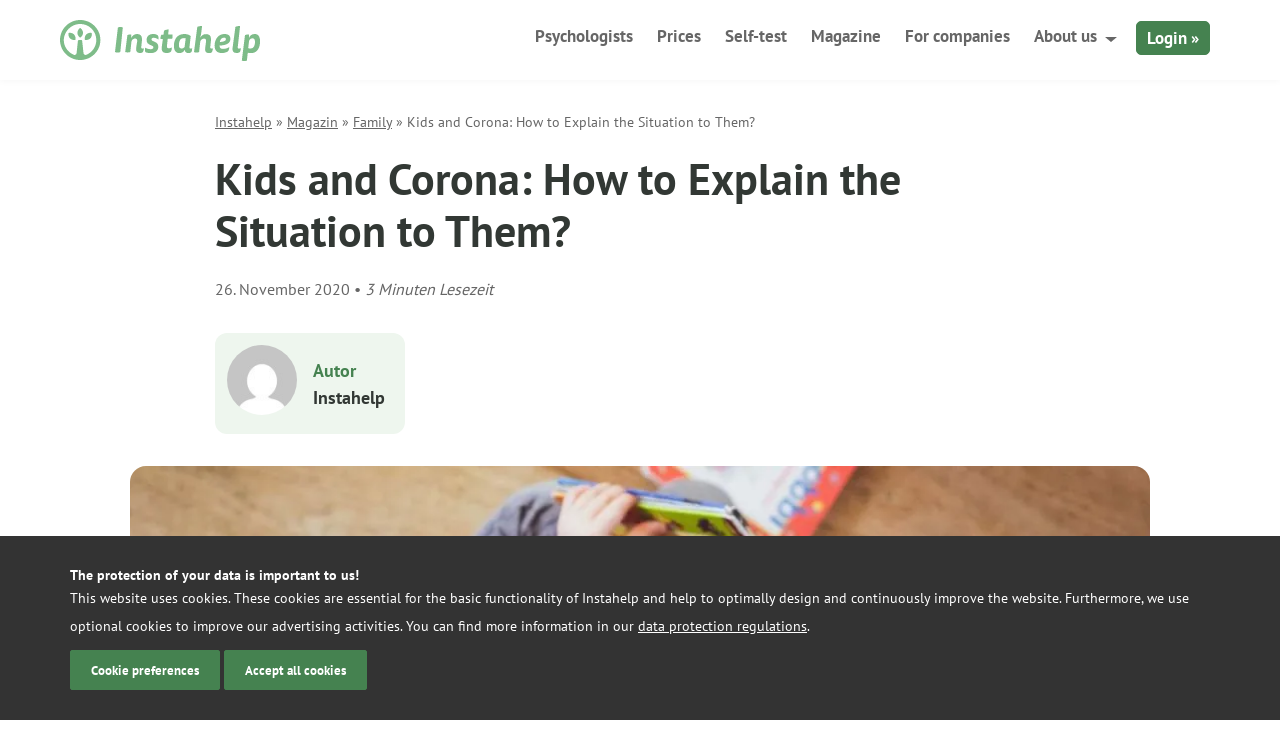

--- FILE ---
content_type: text/html; charset=UTF-8
request_url: https://instahelp.me/en/magazine/family/kids-and-corona-how-to-explain-the-situation-to-them/
body_size: 11886
content:
<!doctype html>
<html lang="en">

<head>
	<meta charset="UTF-8">
	<meta name="theme-color" content="#7ebc89" />
	<link rel="icon" href="/favicon.ico" sizes="32x32">
	<link rel="icon" href="/wp-content/themes/instahelp/_/img/logo.svg" type="image/svg+xml">
	<link rel="apple-touch-icon" href="/wp-content/themes/instahelp/_/img/apple-icon-180.png">
	<meta name="msvalidate.01" content="CC03B7CA7F6FF0FC9DE48FE4E99D2C67" /> <!-- Bing Verification -->
	
	<meta name="viewport" content="width=device-width, initial-scale=1">

		<style>
		.blog-feature-image {
			background-image: url(https://instahelp.me/wp-content/uploads/2020/10/kinder-corona-erklaeren.jpg);
		}
		@media screen and (max-width: 768px) {
			.blog-feature-image {
				background-image: url(https://instahelp.me/wp-content/uploads/2020/10/kinder-corona-erklaeren-768x320.jpg);
			}
		}
	</style>
		<meta name='robots' content='index, follow, max-image-preview:large, max-snippet:-1, max-video-preview:-1' />
	<style>img:is([sizes="auto" i], [sizes^="auto," i]) { contain-intrinsic-size: 3000px 1500px }</style>
	
	<!-- This site is optimized with the Yoast SEO plugin v26.3 - https://yoast.com/wordpress/plugins/seo/ -->
	<title>Kids and Corona: How to Explain the Situation to Them?</title>
	<link rel="canonical" href="https://instahelp.me/en/magazine/family/kids-and-corona-how-to-explain-the-situation-to-them/" />
	<meta property="og:locale" content="en_GB" />
	<meta property="og:type" content="article" />
	<meta property="og:title" content="Kids and Corona: How to Explain the Situation to Them?" />
	<meta property="og:description" content="Autumn is here! And so, we leave behind a summer, which at times made us feel like we would be allowed to have back a piece of normality. Even more painful it is to lose it again step by step. Do you know this feeling? Not even 5 minutes are passing before you hear the" />
	<meta property="og:url" content="https://instahelp.me/en/magazine/family/kids-and-corona-how-to-explain-the-situation-to-them/" />
	<meta property="og:site_name" content="Instahelp - your online psychologist" />
	<meta property="article:publisher" content="https://www.facebook.com/instahelp.me/" />
	<meta property="og:image" content="https://instahelp.me/wp-content/uploads/2020/10/kinder-corona-erklaeren.jpg" />
	<meta property="og:image:width" content="1440" />
	<meta property="og:image:height" content="600" />
	<meta property="og:image:type" content="image/jpeg" />
	<meta name="twitter:card" content="summary_large_image" />
	<meta name="twitter:site" content="@instahelp_me" />
	<meta name="twitter:label1" content="Estimated reading time" />
	<meta name="twitter:data1" content="2 minutes" />
	<script type="application/ld+json" class="yoast-schema-graph">{"@context":"https://schema.org","@graph":[{"@type":"Article","@id":"https://instahelp.me/en/magazine/family/kids-and-corona-how-to-explain-the-situation-to-them/#article","isPartOf":{"@id":"https://instahelp.me/en/magazine/family/kids-and-corona-how-to-explain-the-situation-to-them/"},"author":{"name":"Instahelp","@id":"https://instahelp.me/en/#/schema/person/ced018be27174aa69643d5c54888d4dd"},"headline":"Kids and Corona: How to Explain the Situation to Them?","datePublished":"2020-11-26T17:22:57+00:00","mainEntityOfPage":{"@id":"https://instahelp.me/en/magazine/family/kids-and-corona-how-to-explain-the-situation-to-them/"},"wordCount":453,"publisher":{"@id":"https://instahelp.me/en/#organization"},"image":{"@id":"https://instahelp.me/en/magazine/family/kids-and-corona-how-to-explain-the-situation-to-them/#primaryimage"},"thumbnailUrl":"https://instahelp.me/wp-content/uploads/2020/10/kinder-corona-erklaeren.jpg","articleSection":["Family"],"inLanguage":"en-GB"},{"@type":"WebPage","@id":"https://instahelp.me/en/magazine/family/kids-and-corona-how-to-explain-the-situation-to-them/","url":"https://instahelp.me/en/magazine/family/kids-and-corona-how-to-explain-the-situation-to-them/","name":"Kids and Corona: How to Explain the Situation to Them?","isPartOf":{"@id":"https://instahelp.me/en/#website"},"primaryImageOfPage":{"@id":"https://instahelp.me/en/magazine/family/kids-and-corona-how-to-explain-the-situation-to-them/#primaryimage"},"image":{"@id":"https://instahelp.me/en/magazine/family/kids-and-corona-how-to-explain-the-situation-to-them/#primaryimage"},"thumbnailUrl":"https://instahelp.me/wp-content/uploads/2020/10/kinder-corona-erklaeren.jpg","breadcrumb":{"@id":"https://instahelp.me/en/magazine/family/kids-and-corona-how-to-explain-the-situation-to-them/#breadcrumb"},"inLanguage":"en-GB","potentialAction":[{"@type":"ReadAction","target":["https://instahelp.me/en/magazine/family/kids-and-corona-how-to-explain-the-situation-to-them/"]}]},{"@type":"ImageObject","inLanguage":"en-GB","@id":"https://instahelp.me/en/magazine/family/kids-and-corona-how-to-explain-the-situation-to-them/#primaryimage","url":"https://instahelp.me/wp-content/uploads/2020/10/kinder-corona-erklaeren.jpg","contentUrl":"https://instahelp.me/wp-content/uploads/2020/10/kinder-corona-erklaeren.jpg","width":1440,"height":600,"caption":"Kinder und Corona: Wie erkläre ich ihnen die Situation?"},{"@type":"BreadcrumbList","@id":"https://instahelp.me/en/magazine/family/kids-and-corona-how-to-explain-the-situation-to-them/#breadcrumb","itemListElement":[{"@type":"ListItem","position":1,"name":"Instahelp","item":"https://instahelp.me/en/"},{"@type":"ListItem","position":2,"name":"Magazin","item":"https://instahelp.me/en/magazine/"},{"@type":"ListItem","position":3,"name":"Family","item":"https://instahelp.me/en/magazine/family/"},{"@type":"ListItem","position":4,"name":"Kids and Corona: How to Explain the Situation to Them?"}]},{"@type":"WebSite","@id":"https://instahelp.me/en/#website","url":"https://instahelp.me/en/","name":"Instahelp - your online psychologist","description":"Psychologische Online Therapie &amp; Beratung - ohne Wartezeit per Video- &amp; Audio-Chat","publisher":{"@id":"https://instahelp.me/en/#organization"},"potentialAction":[{"@type":"SearchAction","target":{"@type":"EntryPoint","urlTemplate":"https://instahelp.me/en/?s={search_term_string}"},"query-input":{"@type":"PropertyValueSpecification","valueRequired":true,"valueName":"search_term_string"}}],"inLanguage":"en-GB"},{"@type":"Organization","@id":"https://instahelp.me/en/#organization","name":"Instahelp","url":"https://instahelp.me/en/","logo":{"@type":"ImageObject","inLanguage":"en-GB","@id":"https://instahelp.me/en/#/schema/logo/image/","url":"https://instahelp.me/wp-content/uploads/2016/07/instahelp-mail-logo.png","contentUrl":"https://instahelp.me/wp-content/uploads/2016/07/instahelp-mail-logo.png","width":142,"height":29,"caption":"Instahelp"},"image":{"@id":"https://instahelp.me/en/#/schema/logo/image/"},"sameAs":["https://www.facebook.com/instahelp.me/","https://x.com/instahelp_me","https://www.instagram.com/instahelp.me/"]},{"@type":"Person","@id":"https://instahelp.me/en/#/schema/person/ced018be27174aa69643d5c54888d4dd","name":"Instahelp"}]}</script>
	<!-- / Yoast SEO plugin. -->


<style id='classic-theme-styles-inline-css' type='text/css'>
/*! This file is auto-generated */
.wp-block-button__link{color:#fff;background-color:#32373c;border-radius:9999px;box-shadow:none;text-decoration:none;padding:calc(.667em + 2px) calc(1.333em + 2px);font-size:1.125em}.wp-block-file__button{background:#32373c;color:#fff;text-decoration:none}
</style>
<style id='global-styles-inline-css' type='text/css'>
:root{--wp--preset--aspect-ratio--square: 1;--wp--preset--aspect-ratio--4-3: 4/3;--wp--preset--aspect-ratio--3-4: 3/4;--wp--preset--aspect-ratio--3-2: 3/2;--wp--preset--aspect-ratio--2-3: 2/3;--wp--preset--aspect-ratio--16-9: 16/9;--wp--preset--aspect-ratio--9-16: 9/16;--wp--preset--color--black: #000000;--wp--preset--color--cyan-bluish-gray: #abb8c3;--wp--preset--color--white: #ffffff;--wp--preset--color--pale-pink: #f78da7;--wp--preset--color--vivid-red: #cf2e2e;--wp--preset--color--luminous-vivid-orange: #ff6900;--wp--preset--color--luminous-vivid-amber: #fcb900;--wp--preset--color--light-green-cyan: #7bdcb5;--wp--preset--color--vivid-green-cyan: #00d084;--wp--preset--color--pale-cyan-blue: #8ed1fc;--wp--preset--color--vivid-cyan-blue: #0693e3;--wp--preset--color--vivid-purple: #9b51e0;--wp--preset--gradient--vivid-cyan-blue-to-vivid-purple: linear-gradient(135deg,rgba(6,147,227,1) 0%,rgb(155,81,224) 100%);--wp--preset--gradient--light-green-cyan-to-vivid-green-cyan: linear-gradient(135deg,rgb(122,220,180) 0%,rgb(0,208,130) 100%);--wp--preset--gradient--luminous-vivid-amber-to-luminous-vivid-orange: linear-gradient(135deg,rgba(252,185,0,1) 0%,rgba(255,105,0,1) 100%);--wp--preset--gradient--luminous-vivid-orange-to-vivid-red: linear-gradient(135deg,rgba(255,105,0,1) 0%,rgb(207,46,46) 100%);--wp--preset--gradient--very-light-gray-to-cyan-bluish-gray: linear-gradient(135deg,rgb(238,238,238) 0%,rgb(169,184,195) 100%);--wp--preset--gradient--cool-to-warm-spectrum: linear-gradient(135deg,rgb(74,234,220) 0%,rgb(151,120,209) 20%,rgb(207,42,186) 40%,rgb(238,44,130) 60%,rgb(251,105,98) 80%,rgb(254,248,76) 100%);--wp--preset--gradient--blush-light-purple: linear-gradient(135deg,rgb(255,206,236) 0%,rgb(152,150,240) 100%);--wp--preset--gradient--blush-bordeaux: linear-gradient(135deg,rgb(254,205,165) 0%,rgb(254,45,45) 50%,rgb(107,0,62) 100%);--wp--preset--gradient--luminous-dusk: linear-gradient(135deg,rgb(255,203,112) 0%,rgb(199,81,192) 50%,rgb(65,88,208) 100%);--wp--preset--gradient--pale-ocean: linear-gradient(135deg,rgb(255,245,203) 0%,rgb(182,227,212) 50%,rgb(51,167,181) 100%);--wp--preset--gradient--electric-grass: linear-gradient(135deg,rgb(202,248,128) 0%,rgb(113,206,126) 100%);--wp--preset--gradient--midnight: linear-gradient(135deg,rgb(2,3,129) 0%,rgb(40,116,252) 100%);--wp--preset--font-size--small: 13px;--wp--preset--font-size--medium: 20px;--wp--preset--font-size--large: 36px;--wp--preset--font-size--x-large: 42px;--wp--preset--spacing--20: 0.44rem;--wp--preset--spacing--30: 0.67rem;--wp--preset--spacing--40: 1rem;--wp--preset--spacing--50: 1.5rem;--wp--preset--spacing--60: 2.25rem;--wp--preset--spacing--70: 3.38rem;--wp--preset--spacing--80: 5.06rem;--wp--preset--shadow--natural: 6px 6px 9px rgba(0, 0, 0, 0.2);--wp--preset--shadow--deep: 12px 12px 50px rgba(0, 0, 0, 0.4);--wp--preset--shadow--sharp: 6px 6px 0px rgba(0, 0, 0, 0.2);--wp--preset--shadow--outlined: 6px 6px 0px -3px rgba(255, 255, 255, 1), 6px 6px rgba(0, 0, 0, 1);--wp--preset--shadow--crisp: 6px 6px 0px rgba(0, 0, 0, 1);}:where(.is-layout-flex){gap: 0.5em;}:where(.is-layout-grid){gap: 0.5em;}body .is-layout-flex{display: flex;}.is-layout-flex{flex-wrap: wrap;align-items: center;}.is-layout-flex > :is(*, div){margin: 0;}body .is-layout-grid{display: grid;}.is-layout-grid > :is(*, div){margin: 0;}:where(.wp-block-columns.is-layout-flex){gap: 2em;}:where(.wp-block-columns.is-layout-grid){gap: 2em;}:where(.wp-block-post-template.is-layout-flex){gap: 1.25em;}:where(.wp-block-post-template.is-layout-grid){gap: 1.25em;}.has-black-color{color: var(--wp--preset--color--black) !important;}.has-cyan-bluish-gray-color{color: var(--wp--preset--color--cyan-bluish-gray) !important;}.has-white-color{color: var(--wp--preset--color--white) !important;}.has-pale-pink-color{color: var(--wp--preset--color--pale-pink) !important;}.has-vivid-red-color{color: var(--wp--preset--color--vivid-red) !important;}.has-luminous-vivid-orange-color{color: var(--wp--preset--color--luminous-vivid-orange) !important;}.has-luminous-vivid-amber-color{color: var(--wp--preset--color--luminous-vivid-amber) !important;}.has-light-green-cyan-color{color: var(--wp--preset--color--light-green-cyan) !important;}.has-vivid-green-cyan-color{color: var(--wp--preset--color--vivid-green-cyan) !important;}.has-pale-cyan-blue-color{color: var(--wp--preset--color--pale-cyan-blue) !important;}.has-vivid-cyan-blue-color{color: var(--wp--preset--color--vivid-cyan-blue) !important;}.has-vivid-purple-color{color: var(--wp--preset--color--vivid-purple) !important;}.has-black-background-color{background-color: var(--wp--preset--color--black) !important;}.has-cyan-bluish-gray-background-color{background-color: var(--wp--preset--color--cyan-bluish-gray) !important;}.has-white-background-color{background-color: var(--wp--preset--color--white) !important;}.has-pale-pink-background-color{background-color: var(--wp--preset--color--pale-pink) !important;}.has-vivid-red-background-color{background-color: var(--wp--preset--color--vivid-red) !important;}.has-luminous-vivid-orange-background-color{background-color: var(--wp--preset--color--luminous-vivid-orange) !important;}.has-luminous-vivid-amber-background-color{background-color: var(--wp--preset--color--luminous-vivid-amber) !important;}.has-light-green-cyan-background-color{background-color: var(--wp--preset--color--light-green-cyan) !important;}.has-vivid-green-cyan-background-color{background-color: var(--wp--preset--color--vivid-green-cyan) !important;}.has-pale-cyan-blue-background-color{background-color: var(--wp--preset--color--pale-cyan-blue) !important;}.has-vivid-cyan-blue-background-color{background-color: var(--wp--preset--color--vivid-cyan-blue) !important;}.has-vivid-purple-background-color{background-color: var(--wp--preset--color--vivid-purple) !important;}.has-black-border-color{border-color: var(--wp--preset--color--black) !important;}.has-cyan-bluish-gray-border-color{border-color: var(--wp--preset--color--cyan-bluish-gray) !important;}.has-white-border-color{border-color: var(--wp--preset--color--white) !important;}.has-pale-pink-border-color{border-color: var(--wp--preset--color--pale-pink) !important;}.has-vivid-red-border-color{border-color: var(--wp--preset--color--vivid-red) !important;}.has-luminous-vivid-orange-border-color{border-color: var(--wp--preset--color--luminous-vivid-orange) !important;}.has-luminous-vivid-amber-border-color{border-color: var(--wp--preset--color--luminous-vivid-amber) !important;}.has-light-green-cyan-border-color{border-color: var(--wp--preset--color--light-green-cyan) !important;}.has-vivid-green-cyan-border-color{border-color: var(--wp--preset--color--vivid-green-cyan) !important;}.has-pale-cyan-blue-border-color{border-color: var(--wp--preset--color--pale-cyan-blue) !important;}.has-vivid-cyan-blue-border-color{border-color: var(--wp--preset--color--vivid-cyan-blue) !important;}.has-vivid-purple-border-color{border-color: var(--wp--preset--color--vivid-purple) !important;}.has-vivid-cyan-blue-to-vivid-purple-gradient-background{background: var(--wp--preset--gradient--vivid-cyan-blue-to-vivid-purple) !important;}.has-light-green-cyan-to-vivid-green-cyan-gradient-background{background: var(--wp--preset--gradient--light-green-cyan-to-vivid-green-cyan) !important;}.has-luminous-vivid-amber-to-luminous-vivid-orange-gradient-background{background: var(--wp--preset--gradient--luminous-vivid-amber-to-luminous-vivid-orange) !important;}.has-luminous-vivid-orange-to-vivid-red-gradient-background{background: var(--wp--preset--gradient--luminous-vivid-orange-to-vivid-red) !important;}.has-very-light-gray-to-cyan-bluish-gray-gradient-background{background: var(--wp--preset--gradient--very-light-gray-to-cyan-bluish-gray) !important;}.has-cool-to-warm-spectrum-gradient-background{background: var(--wp--preset--gradient--cool-to-warm-spectrum) !important;}.has-blush-light-purple-gradient-background{background: var(--wp--preset--gradient--blush-light-purple) !important;}.has-blush-bordeaux-gradient-background{background: var(--wp--preset--gradient--blush-bordeaux) !important;}.has-luminous-dusk-gradient-background{background: var(--wp--preset--gradient--luminous-dusk) !important;}.has-pale-ocean-gradient-background{background: var(--wp--preset--gradient--pale-ocean) !important;}.has-electric-grass-gradient-background{background: var(--wp--preset--gradient--electric-grass) !important;}.has-midnight-gradient-background{background: var(--wp--preset--gradient--midnight) !important;}.has-small-font-size{font-size: var(--wp--preset--font-size--small) !important;}.has-medium-font-size{font-size: var(--wp--preset--font-size--medium) !important;}.has-large-font-size{font-size: var(--wp--preset--font-size--large) !important;}.has-x-large-font-size{font-size: var(--wp--preset--font-size--x-large) !important;}
:where(.wp-block-post-template.is-layout-flex){gap: 1.25em;}:where(.wp-block-post-template.is-layout-grid){gap: 1.25em;}
:where(.wp-block-columns.is-layout-flex){gap: 2em;}:where(.wp-block-columns.is-layout-grid){gap: 2em;}
:root :where(.wp-block-pullquote){font-size: 1.5em;line-height: 1.6;}
</style>
<link rel='stylesheet' id='wpa-css-css' href='https://instahelp.me/wp-content/plugins/honeypot/includes/css/wpa.css?ver=2.3.04' type='text/css' media='all' />
<link rel='stylesheet' id='instahelp-style-css' href='https://instahelp.me/wp-content/themes/instahelp/styles-min.css?ver=1768840279' type='text/css' media='all' />
<script type="text/javascript" defer="defer" src="https://instahelp.me/wp-includes/js/jquery/jquery.min.js?ver=3.7.1" id="jquery-core-js"></script>
<script type="text/javascript" id="__ytprefs__-js-extra">
/* <![CDATA[ */
var _EPYT_ = {"ajaxurl":"https:\/\/instahelp.me\/wp-admin\/admin-ajax.php","security":"5f9e09dff5","gallery_scrolloffset":"20","eppathtoscripts":"https:\/\/instahelp.me\/wp-content\/plugins\/youtube-embed-plus-pro\/scripts\/","eppath":"https:\/\/instahelp.me\/wp-content\/plugins\/youtube-embed-plus-pro\/","epresponsiveselector":"[\"iframe.__youtube_prefs_widget__\"]","epdovol":"1","version":"14.2.3","evselector":"iframe.__youtube_prefs__[src], iframe[src*=\"youtube.com\/embed\/\"], iframe[src*=\"youtube-nocookie.com\/embed\/\"]","ajax_compat":"","maxres_facade":"eager","ytapi_load":"never","pause_others":"","stopMobileBuffer":"1","facade_mode":"","not_live_on_channel":"","not_live_showtime":"180"};
/* ]]> */
</script>
<script type="text/javascript" defer src="https://instahelp.me/wp-content/plugins/youtube-embed-plus-pro/scripts/ytprefs.min.js?ver=14.2.3" id="__ytprefs__-js"></script>
<script type="text/javascript" defer src="https://instahelp.me/wp-content/plugins/youtube-embed-plus-pro/scripts/embdyn.min.js?ver=14.2.3" id="__dynload__-js"></script>
<link rel="https://api.w.org/" href="https://instahelp.me/en/wp-json/" /><meta name="generator" content="WordPress 6.8.3" />
<meta name="generator" content="WPML ver:4.8.4 stt:1,4,3,2;" />
	<script defer data-domain="instahelp.me" src="https://p.instahelp.me/js/script.tagged-events.js"></script>
	<script>window.plausible = window.plausible || function() { (window.plausible.q = window.plausible.q || []).push(arguments) }</script>
</head>

<body class="wp-singular magazin-template-default single single-magazin postid-24179 wp-theme-instahelp magazin-kids-and-corona-how-to-explain-the-situation-to-them" data-id="24179" data-lang="en">
<script>
	if(navigator.userAgent.match(/iPhone|iPod|iPad/i) ) {
	    	document.getElementsByTagName('body')[0].className+=' mobile ios';
	} else if(navigator.userAgent.match(/Android/i) ) {
	    document.getElementsByTagName('body')[0].className+=' mobile android'
	}	
</script>
<script>
  dataLayer = [];
</script>
<div class="outer-wrapper">
	<div class="inner-wrapper">
		
		<div class="header-shadow "></div>
		<header id="header" class="header ">
			<div class="grid-container">
				<div class="grid-100">
					<div class="left">
												<a href="https://instahelp.me/en/" title="Logo Instahelp - Online Therapy - to homepage" rel="home">
							<img src="https://instahelp.me/wp-content/themes/instahelp/_/img/instahelp-logo.svg" width="200" height="41" alt="Logo Instahelp - Online Therapy - to homepage" class="logo"/>
						</a>
					</div>
					<div class="menu-btn">
						<span></span>
						<span></span>
						<span></span>
						<span></span>
					</div>
					<div class="mobile-login-btn">
						<a rel="nofollow" href="https://web.instahelp.me/#login" class="campaign_login">Login</a>
					</div>
					<nav id="nav" role="navigation" class="right">
						<ul id="menu-new-main-menu-en" class="nav "><li id="menu-item-25387" class="menu-item menu-item-type-post_type menu-item-object-page menu-item-25387"><a href="https://instahelp.me/en/online-psychologists/">Psychologists</a></li>
<li id="menu-item-24979" class="menu-item menu-item-type-post_type menu-item-object-page menu-item-24979"><a href="https://instahelp.me/en/prices/">Prices</a></li>
<li id="menu-item-7247" class="menu-item menu-item-type-post_type_archive menu-item-object-selbsttest menu-item-7247"><a href="https://instahelp.me/en/self-test/">Self-test</a></li>
<li id="menu-item-7248" class="menu-item menu-item-type-post_type_archive menu-item-object-magazin current-menu-item menu-item-7248"><a href="https://instahelp.me/en/magazine/" aria-current="page">Magazine</a></li>
<li id="menu-item-29830" class="hide-on-mobile menu-item menu-item-type-post_type menu-item-object-page menu-item-29830"><a href="https://instahelp.me/en/business/">For companies</a></li>
<li id="menu-item-7249" class="hide-on-mobile menu-item menu-item-type-custom menu-item-object-custom menu-item-has-children menu-item-7249"><a href="#">About us</a>
<ul class="sub-menu">
	<li id="menu-item-9764" class="menu-item menu-item-type-post_type menu-item-object-page menu-item-9764"><a href="https://instahelp.me/en/how-it-works/">How online counselling works</a></li>
	<li id="menu-item-24417" class="menu-item menu-item-type-post_type menu-item-object-page menu-item-24417"><a href="https://instahelp.me/en/support/">Help area</a></li>
	<li id="menu-item-27774" class="menu-item menu-item-type-post_type menu-item-object-page menu-item-27774"><a href="https://instahelp.me/en/science/">Efficacy of online counselling</a></li>
	<li id="menu-item-24416" class="menu-item menu-item-type-post_type menu-item-object-page menu-item-24416"><a href="https://instahelp.me/en/about/">Our company</a></li>
</ul>
</li>
<li id="menu-item-27548" class="hide-on-desktop menu-item menu-item-type-post_type menu-item-object-page menu-item-27548"><a href="https://instahelp.me/en/support/">Help area</a></li>
<li id="menu-item-27775" class="hide-on-desktop menu-item menu-item-type-post_type menu-item-object-page menu-item-27775"><a href="https://instahelp.me/en/science/">Efficacy of online counselling</a></li>
<li id="menu-item-29831" class="hide-on-desktop menu-item menu-item-type-post_type menu-item-object-page menu-item-29831"><a href="https://instahelp.me/en/business/">For companies</a></li>
<li id="menu-item-26567" class="hide-on-desktop menu-item menu-item-type-post_type menu-item-object-page menu-item-26567"><a href="https://instahelp.me/en/about/">About Instahelp</a></li>
<li id="menu-item-7261" class="login hide-on-mobile menu-item menu-item-type-custom menu-item-object-custom menu-item-7261"><a rel="nofollow" href="https://web.instahelp.me">Login »</a></li>
</ul>					</nav>
				</div>
			</div>
		</header>
 

<article id="post-24179" class="magazin-article post-24179 magazin type-magazin status-publish has-post-thumbnail hentry category-family">

  <!-- Breadcrumb -->
  	<div id="breadcrumbs-top"><span><span><a href="https://instahelp.me/en/">Instahelp</a></span> » <span><a href="https://instahelp.me/en/magazine/">Magazin</a></span> » <span><a href="https://instahelp.me/en/magazine/family/">Family</a></span> » <span class="breadcrumb_last" aria-current="page">Kids and Corona: How to Explain the Situation to Them?</span></span></div>
  
  <!-- Title and Reading Time -->
  <header class="article-header">
	<h1 class="article-title">Kids and Corona: How to Explain the Situation to Them?</h1>
	<div class="reading-time">
		<span class="regular">26. November 2020 • </span>
		3 Minuten Lesezeit	</div>
  </header>

  <!-- Author and Reviewer Boxes -->
  <div class="author-reviewer-wrapper">
	<!-- Author Box -->
		<a href="https://instahelp.me/en/magazine/family/kids-and-corona-how-to-explain-the-situation-to-them/">
		<div class="person-box author-box">
		<div class="person-avatar">
			<img src="https://secure.gravatar.com/avatar/f2a828f798b9c3f2eb034a0832e4fa88e8ff452401b6a0cca79575aff756f54d?s=80&#038;d=mm&#038;r=g" alt="Avatar von Instahelp">
		</div>
		<div class="person-details">
			<div class="person-role">Autor</div>
			<div class="person-name">Instahelp</div>
					</div>
		</div>
	</a>
	
	<!-- Reviewer Box (ACF + reviewer pool) -->
	  </div>

  <!-- Excerpt -->
  
  <!-- Featured Image -->
  	<div class="article-image">
	  <picture><source srcset="https://instahelp.me/wp-content/webp-express/webp-images/doc-root/wp-content/uploads/2020/10/kinder-corona-erklaeren-1024x427.jpg.webp 1024w, https://instahelp.me/wp-content/webp-express/webp-images/doc-root/wp-content/uploads/2020/10/kinder-corona-erklaeren-300x125.jpg.webp 300w, https://instahelp.me/wp-content/webp-express/webp-images/doc-root/wp-content/uploads/2020/10/kinder-corona-erklaeren-768x320.jpg.webp 768w, https://instahelp.me/wp-content/webp-express/webp-images/doc-root/wp-content/uploads/2020/10/kinder-corona-erklaeren.jpg.webp 1440w" sizes="(max-width: 1024px) 100vw, 1024px" type="image/webp"><img width="1024" height="427" src="https://instahelp.me/wp-content/uploads/2020/10/kinder-corona-erklaeren-1024x427.jpg" class="attachment-large size-large wp-post-image webpexpress-processed" alt="Kinder und Corona: Wie erkläre ich ihnen die Situation?" decoding="async" fetchpriority="high" srcset="https://instahelp.me/wp-content/uploads/2020/10/kinder-corona-erklaeren-1024x427.jpg 1024w, https://instahelp.me/wp-content/uploads/2020/10/kinder-corona-erklaeren-300x125.jpg 300w, https://instahelp.me/wp-content/uploads/2020/10/kinder-corona-erklaeren-768x320.jpg 768w, https://instahelp.me/wp-content/uploads/2020/10/kinder-corona-erklaeren.jpg 1440w" sizes="(max-width: 1024px) 100vw, 1024px"></picture>	</div>
  
   <!-- Main Content -->
   <div class="article-content">
	 <p><strong>Autumn is here! And so, we leave behind a summer, which at times made us feel like we would be allowed to have back a piece of normality. Even more painful it is to lose it again step by step. Do you know this feeling? Not even 5 minutes are passing before you hear the word &#8220;corona&#8221;, every time you turn on the car radio. We, adults, are tired of the situation &#8211; but how do our kids feel about it? How to talk about it with kids? How much they need to know &#8211; when it makes sense to hold back information? We summarise the most important aspects:</strong><span id="more-24179" class="more"></span></p>
<h2>Adapt the information to the age of the children</h2>
<p>How much you tell a child about this disease, primarily depends on the <strong>age</strong> of it. Now almost every child is confronted with this topic and is snapping many words, so it is important to explain them honestly, but also <strong>suitable for children</strong>. Children soak up quite more information from their surroundings, then we are aware of as adults – If we do not explain to them what is going on, they probably get their own imaginations in their heads, which could develop into fears, about which they do not want to talk about, or just cannot.</p>
<h2>Assign children an invaluable role</h2>
<p>Now also our children are expected to handle an enormous <strong>life change</strong> and <strong>adjustment process</strong>. It can be assumed, that the willingness to compromise and the frustration tolerance will be much higher, if the child understands, <strong>why</strong> it must make so many sacrifices now. As it is for us adults, children can accept changes easier, if they feel like they can <strong>contribute</strong> something important. Children love to be little helpers, which play an important role in family life. Therefore, explain to your children, that they assume an important task if they forgo some things.</p>
<h2>Family as a team in home office</h2>
<p>If you are in home office with your children and partner, you could make a little <strong>game</strong> out of this &#8220;new daily routine&#8221; Children love role-playing games: Assign a specific task to each family member and hold a <strong>team meeting</strong> once a day, to check the actual needs. Children should also feel like being allowed to speak and to contribute something &nbsp;&#8211; let every one of the family feel, that each person has an <strong>important role</strong> in this process.</p>
<h2>It is allowed to ask questions!</h2>
<p>Be open to all the <strong>questions</strong> your child is asking and take this chance to teach your daughter or son in this way, how important it is to stick together as a society.</p>
<p><em class="f14">Photo credits: unsplash.com/@seffen99</em></p>
   </div>

</article>

<aside class="similar-articles">
  <div class="grid-container">
	<div class="bottom-40 m-bottom-20">
	  <div class=" top-40">
		<h3 class="section-heading">
		  You may also be interested in:		</h3>
	  
					<div class="similar-cards-grid">
			  								  				  <a href="https://instahelp.me/en/magazine/family/multiple-stress-in-the-family-5-tips-to-relieve/" class="similar-card">
					<div class="similar-card-image">
					  						<picture><source srcset="https://instahelp.me/wp-content/webp-express/webp-images/doc-root/wp-content/uploads/2020/07/mehrfachbelastung_mutter_vater_kinder-300x158.jpg.webp 300w, https://instahelp.me/wp-content/webp-express/webp-images/doc-root/wp-content/uploads/2020/07/mehrfachbelastung_mutter_vater_kinder-1024x539.jpg.webp 1024w, https://instahelp.me/wp-content/webp-express/webp-images/doc-root/wp-content/uploads/2020/07/mehrfachbelastung_mutter_vater_kinder-768x404.jpg.webp 768w, https://instahelp.me/wp-content/webp-express/webp-images/doc-root/wp-content/uploads/2020/07/mehrfachbelastung_mutter_vater_kinder.jpg.webp 1140w" sizes="(max-width: 300px) 100vw, 300px" type="image/webp"><img width="300" height="158" src="https://instahelp.me/wp-content/uploads/2020/07/mehrfachbelastung_mutter_vater_kinder-300x158.jpg" class="attachment-medium size-medium wp-post-image webpexpress-processed" alt="Mehrfachbelastung - Tipps für Eltern" decoding="async" srcset="https://instahelp.me/wp-content/uploads/2020/07/mehrfachbelastung_mutter_vater_kinder-300x158.jpg 300w, https://instahelp.me/wp-content/uploads/2020/07/mehrfachbelastung_mutter_vater_kinder-1024x539.jpg 1024w, https://instahelp.me/wp-content/uploads/2020/07/mehrfachbelastung_mutter_vater_kinder-768x404.jpg 768w, https://instahelp.me/wp-content/uploads/2020/07/mehrfachbelastung_mutter_vater_kinder.jpg 1140w" sizes="(max-width: 300px) 100vw, 300px"></picture>					  					</div>
					<div class="similar-card-content">
					  <span class="similar-card-type">
						Magazin					  </span>
					  <h4 class="similar-card-title">Multiple stress in the family: 5 tips to relieve</h4>
					  <p class="similar-card-excerpt">
						There I sit now &#8211; feeding sultanas and nuts for the sugar and energy kick so that I...					  </p>
					</div>
				  </a>
							  							  							  			  			</div>
		  			  </div>
	</div>
  </div>
</aside>


<aside class="">
  <div class="grid-container">
    <div class="grid-80 prefix-10 suffix-10">
        <hr class="divider bottom-40" />
        <div class="">
  <div class="grid-container">
    <div class="grid-100"><p class="f16 grey top-10 bottom-30 text-center italic">
	    The articles in the Instahelp online magazine are written by <a href="https://instahelp.me/at/autoren/" class="grey underline">selected authors</a> and are always based on the respective professional expertise and scientific research. Each article undergoes a quality assurance and approval process in order to meet Instahelp's high quality standards. We attach great importance to scientifically sound content and simple, understandable language.</p>
    </div>
  </div>
</div>
    </div>
  </div>
</aside>
<hr class="divider bottom-60 m-bottom-10">

<div id="breadcrumbs" class="hide-on-desktop hide-on-mobile"><span><span><a href="https://instahelp.me/en/">Instahelp</a></span> » <span><a href="https://instahelp.me/en/magazine/">Magazin</a></span> » <span><a href="https://instahelp.me/en/magazine/family/">Family</a></span> » <span class="breadcrumb_last" aria-current="page">Kids and Corona: How to Explain the Situation to Them?</span></span></div>
	<footer id="footer" class="source-org vcard copyright footer top-70 ">
			
			<div class="grid-container">
				<div class="grid-25">
					<a href="https://instahelp.me/en/" title="Logo Instahelp - Online Therapy - to homepage" rel="home">
						<img src="https://instahelp.me/wp-content/themes/instahelp/_/img/instahelp-logo.svg" width="147" height="30" alt="Logo Instahelp - Online Therapy - to homepage" loading="lazy" class="logo bottom-10"/>
					</a>
					<div>
						<span class="fn hide-on-mobile hide-on-desktop">Instahelp</span>
<span class="f16 grey block bottom-10">In cooperation with</span>
<a href="https://psychologie.sfu.ac.at/en/" target="_blank" rel="noopener"><picture><source srcset="https://instahelp.me/wp-content/webp-express/webp-images/doc-root/wp-content/uploads/2016/10/sfu-universitaet.png.webp" type="image/webp"><img src="https://instahelp.me/wp-content/uploads/2016/10/sfu-universitaet.png" width="183" height="38" loading="lazy" alt="Logo Sigmund Freud Private University, Faculty of Psychology - Link to website" class="webpexpress-processed"></picture></a>
<span class="f16 grey block bottom-10 top-15">Nominated for</span>
<!--<img src="/wp-content/uploads/2019/11/BGC.png" width="183" height="38" loading="lazy" alt="Born Global Champion">-->
<img src="https://instahelp.me/wp-content/uploads/2023/11/top-brand-2022-2024.svg" loading="lazy" alt="Logo Top Brand Corporate Health 2021-2024, EUPD Research">
<img src="/wp-content/uploads/2019/11/Gamechanger.png" width="183" height="38" loading="lazy" alt="Logo 4Gamechangers, Startup of the year 2019">					</div>	
				</div>
				
								<div class="grid-25">
					<div class="grey bold f18 bottom-20">Psychological counselling & online therapy</div>
					<ul class="f16 grey foot-vorteile">
<li>professional online counselling</li>
<li>100% anonymous &#038; secure</li>
<li>available round the clock</li>
<li>experienced psychologists</li>
<li>discontinue any time</li>
<li>no waiting – start right now</li>
</ul>
				</div>
				<div class="grid-25">
					<div class="grey bold f18 bottom-20">Information about Instahelp</div>
									<ul class="f16 foot-nav">
					<li><a class="green" href="https://instahelp.me/en/instahelp-psychologist/">Apply as psychologist</a></li>
					<li><a class="green" href="https://instahelp.me/en/business/">Corporate Mental Wellbeing</a></li>
					<li><a class="green" href="https://instahelp.me/en/privacy/">Privacy Policy</a></li>
					<li><a class="green" href="https://instahelp.me/en/gtc/">Terms of Use</a></li>
					<li><a class="green" href="https://instahelp.me/en/accessibility-statement/">Accessibility Statement</a></li>
					<li><a class="green" href="https://instahelp.me/en/imprint/">Imprint</a></li>
					<li><a class="green" href="https://instahelp.me/en/support/">Help area</a></li>
				</ul>
				</div>
					
				<div class="grid-25">
					
										<div class="grey bold f18 bottom-20">Psychology companion</div>
									<ul class="f16 foot-nav">
					<li><a class="green" href="https://instahelp.me/en/self-test/">Psychological self-tests</a></li>
					<li><a class="green" href="https://instahelp.me/en/magazine/">Online psychology magazine</a></li>
				</ul>
					<hr class="divider bottom-20" />
										
					<div class="grey bold f18 bottom-20">Follow Instahelp</div>
									<ul class="f18 foot-nav-social">
					<li class="instagram"><span title="" class="spanClick green" data-spanlink="aHR0cDovL3d3dy5pbnN0YWdyYW0uY29tL2luc3RhaGVscC5tZQ=="></span></li>
					<li class="facebook"><span title="" class="spanClick green" data-spanlink="aHR0cDovL3d3dy5mYWNlYm9vay5jb20vaW5zdGFoZWxwLm1l"></span></li>
					<li class="linkedin"><span title="" class="spanClick green" data-spanlink="aHR0cHM6Ly93d3cubGlua2VkaW4uY29tL2NvbXBhbnkvaW5zdGFoZWxwLw=="></span></li>
					<li class="youtube"><span title="" class="spanClick green" data-spanlink="aHR0cHM6Ly93d3cueW91dHViZS5jb20vY2hhbm5lbC9VQ0lxQk5nWTVzMlRhWGd5LVNQYTFfZmc/c3ViX2NvbmZpcm1hdGlvbj0x"></span></li>
				</ul>
					<div class="f14 grey top-15">&copy;2026 Instahelp</div>
					<div class="foot-lang top-10 bottom-15">
						<script>
						window.addEventListener("DOMContentLoaded", function(){
							jQuery('#lang-switch').click(function(e){
								e.preventDefault();
								jQuery('#wpml-ls-sub-menu').toggle();
							});
						});
						</script>
						<div class="language-dropdown"><ul><li class="wpml-ls-item-legacy-dropdown"><a href="#" title="English" id="lang-switch"><img src="https://instahelp.me/wp-content/plugins/sitepress-multilingual-cms/res/flags/en.svg" alt="" width="18" height="12" loading="lazy"><span lang="en">English</span></a><ul class="wpml-ls-sub-menu" id="wpml-ls-sub-menu"><li><a href="https://instahelp.me/de/" title="Deutsch"><img src="https://instahelp.me/wp-content/plugins/sitepress-multilingual-cms/res/flags/de.svg" alt="" width="18" height="12" loading="lazy" /><span lang="de">Deutsch</span></a></li><li><a href="https://instahelp.me/fr/" title="Français"><img src="https://instahelp.me/wp-content/plugins/sitepress-multilingual-cms/res/flags/fr.svg" alt="" width="18" height="12" loading="lazy" /><span lang="fr">Français</span></a></li><li><a href="https://instahelp.me/es/" title="Español"><img src="https://instahelp.me/wp-content/plugins/sitepress-multilingual-cms/res/flags/es.svg" alt="" width="18" height="12" loading="lazy" /><span lang="es">Español</span></a></li></ul></li></ul></div>					</div>
				</div>				
			</div>
			
			<div class="light-orange-background top-40 legal">
				<div class="grid-container">
					<div class="grid-100  text-center">
						<div class="f14 grey top-10 bottom-10 prefix-10 suffix-10">Instahelp is not suitable for acute psychological crises or emergency situations. Please contact your doctor immediately or call an <a href="/en/support/#When-should-you-not-use-Instahelp" class="underline footer-faq">emergency number</a>.</div>
					</div>
				</div>
			</div>		
		</footer>
	</div>
</div> 
	<span id="ajax_nonce" data-nonce="b13d97c60f"></span>
	<script type="speculationrules">
{"prefetch":[{"source":"document","where":{"and":[{"href_matches":"\/en\/*"},{"not":{"href_matches":["\/wp-*.php","\/wp-admin\/*","\/wp-content\/uploads\/*","\/wp-content\/*","\/wp-content\/plugins\/*","\/wp-content\/themes\/instahelp\/*","\/en\/*\\?(.+)"]}},{"not":{"selector_matches":"a[rel~=\"nofollow\"]"}},{"not":{"selector_matches":".no-prefetch, .no-prefetch a"}}]},"eagerness":"conservative"}]}
</script>
<script type="text/javascript" defer src="https://instahelp.me/wp-content/plugins/honeypot/includes/js/wpa.js?ver=2.3.04" id="wpascript-js"></script>
<script type="text/javascript" id="wpascript-js-after">
/* <![CDATA[ */
wpa_field_info = {"wpa_field_name":"cywuja6948","wpa_field_value":409988,"wpa_add_test":"no"}
/* ]]> */
</script>
<script type="text/javascript" src="https://instahelp.me/wp-content/themes/instahelp/_/js/functions-min.js?ver=1756285707#deferload" id="instahelp-script-js" defer="defer" data-wp-strategy="defer"></script>
	
<!-- COOKIE HINWEIS -->
<div class="cookie" style="display:none" id="cookie">
   <div>
	<strong>The protection of your data is important to us!</strong>
<div id="cookie-info">
	<div>This website uses cookies. These cookies are essential for the basic functionality of Instahelp and help to optimally design and continuously improve the website. Furthermore, we use optional cookies to improve our advertising activities. You can find more information in our <a href="https://instahelp.me/en/privacy/">data protection regulations</a>.</div>
	<button onclick="showCookieDetail(event)">Cookie preferences</button>
	<button onclick="saveCookie(event, 1)">Accept all cookies</button>
</div>
<div id="cookie-detail" style="display:none">
	<div>
		<label for="cookie-essential" class="hide">Required Cookies</label>
		<input type="checkbox" disabled="disabled" checked="checked" id="cookie-essential" />
		<div>
			<strong>Required</strong>
			<div>
				These cookies are essential for the basic functionality of Instahelp or help to optimally design and continuously improve the website for you.
				<br>
				<a href="https://instahelp.me/en/cookies/#notwendig">Show details</a>
			</div>
		</div>
		<label for="cookie-marketing" class="hide">Marketing cookies</label>
		<input type="checkbox" id="cookie-marketing" />
		<div>
			<strong>Marketing cookies</strong>
			<div>
				Marketing cookies help us to better understand our target group and to adapt our content to their needs.
				<br>
				<a href="https://instahelp.me/en/cookies/#marketing">Show details</a>
			</div>
		</div>
	</div>
	<button onclick="saveCookie(event)">Save preferences</button>
</div>   </div>
</div>
<script>
    if (!(/^(.*;)?\s*ihCookie\s*=\s*[^;]/.test(document.cookie))) {
        document.getElementById("cookie").style.display = "block";
    }
</script>
<!-- END COOKIE HINWEIS -->  
</body>
</html>

<!--
Performance optimized by W3 Total Cache. Learn more: https://www.boldgrid.com/w3-total-cache/

Object Caching 223/303 objects using Memcached
Page Caching using Disk: Enhanced 

Served from: instahelp.me @ 2026-01-21 10:23:23 by W3 Total Cache
-->

--- FILE ---
content_type: image/svg+xml
request_url: https://instahelp.me/wp-content/themes/instahelp/_/img/nav-dropdown.svg
body_size: 63
content:
<svg id="Layer_1" data-name="Layer 1" xmlns="http://www.w3.org/2000/svg" width="12" height="10" viewBox="0 0 12 10"><defs><style>.cls-1{fill:#666;}.cls-1,.cls-2{fill-rule:evenodd;}.cls-2{fill:#7ebc89;}</style></defs><title>nav-dropdown</title><path class="cls-1" d="M0,0H12L6,5Z"/><path class="cls-2" d="M0,5H12L6,10Z"/></svg>